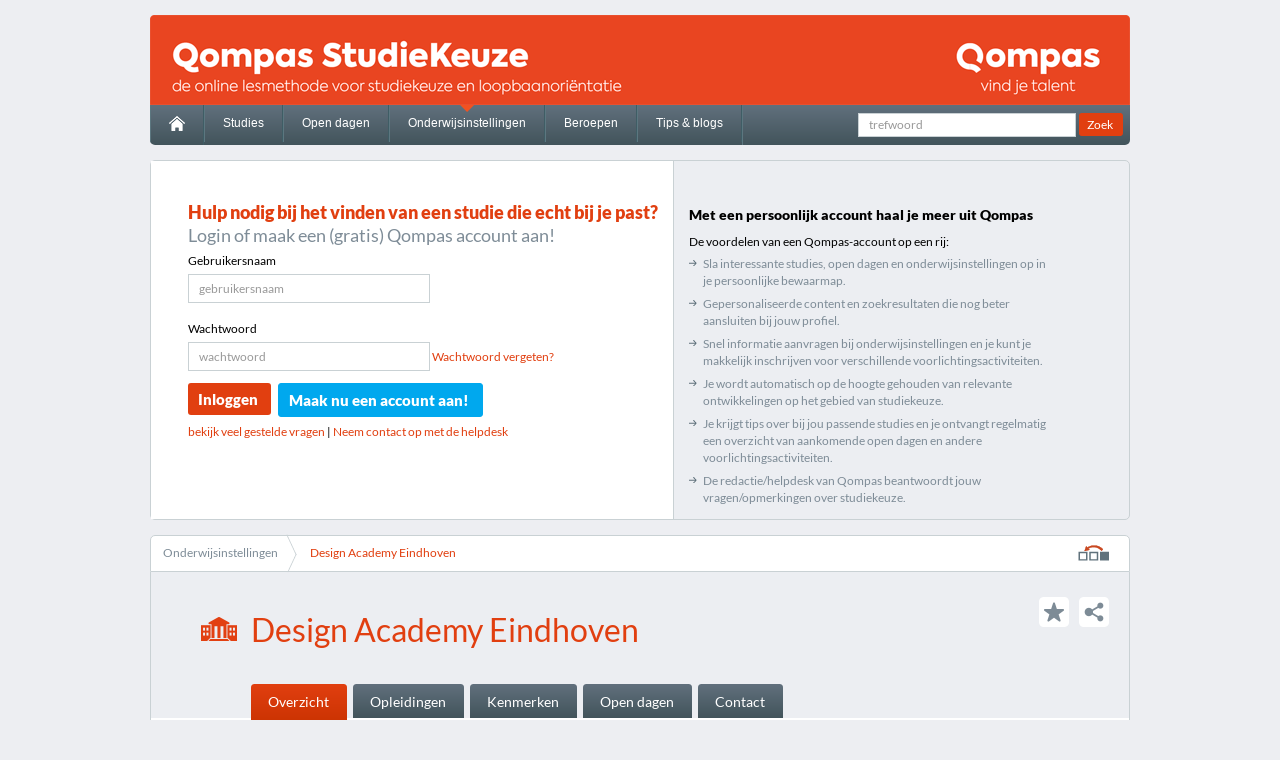

--- FILE ---
content_type: text/html; charset=utf-8
request_url: https://studiekeuze.qompas.nl/onderwijsinstellingen/36/Design-Academy-Eindhoven/overzicht/
body_size: 14105
content:

<!DOCTYPE html>
<!--[if IE 8]>         <html dir="ltr" lang="nl" class="no-js lt-ie10 lt-ie9"> <![endif]-->
<!--[if IE 9]>         <html dir="ltr" lang="nl" class="no-js lt-ie10"> <![endif]-->
<!--[if gt IE 9]><!-->
<html dir="ltr" lang="nl" class="no-js">
<!--<![endif]-->
<head>

    <!-- Google Tag Manager -->
    <script>
    (function (w, d, s, l, i) {
            w[l] = w[l] || []; w[l].push({
                'gtm.start':
                    new Date().getTime(), event: 'gtm.js'
            }); var f = d.getElementsByTagName(s)[0],
                j = d.createElement(s), dl = l != 'dataLayer' ? '&l=' + l : ''; j.async = true; j.src =
                    'https://www.googletagmanager.com/gtm.js?id=' + i + dl; f.parentNode.insertBefore(j, f);
        })(window, document, 'script', 'dataLayer', 'GTM-NRZX777');</script>
    <!-- End Google Tag Manager -->

    <script>
        //(function (i, s, o, g, r, a, m) {
        //  i['GoogleAnalyticsObject'] = r; i[r] = i[r] || function () {
        //    (i[r].q = i[r].q || []).push(arguments)
        //  }, i[r].l = 1 * new Date(); a = s.createElement(o),
        //  m = s.getElementsByTagName(o)[0]; a.async = 1; a.src = g; m.parentNode.insertBefore(a, m)
        //})(window, document, 'script', 'https://www.google-analytics.com/analytics.js', 'ga');

        //ga('create', 'UA-7626109-42', 'auto');
        //ga('send', 'pageview');

        //legacy oude GA events afvangen
        window['GoogleAnalyticsObject'] = 'ga';
        window['ga'] = window['ga'] || function () {
            (window['ga'].q = window['ga'].q || []).push(arguments)
        }

        


    </script>

    <meta charset='utf-8'>
    <meta content='IE=edge,chrome=1' http-equiv='X-UA-Compatible'>
    <meta content='width=device-width' name='viewport'>
    <link rel="apple-touch-icon" sizes="57x57" href="/Favicon/apple-icon-57x57.png" />
    <link rel="apple-touch-icon" sizes="60x60" href="/Favicon/apple-icon-60x60.png" />
    <link rel="apple-touch-icon" sizes="72x72" href="/Favicon/apple-icon-72x72.png" />
    <link rel="apple-touch-icon" sizes="76x76" href="/Favicon/apple-icon-76x76.png" />
    <link rel="apple-touch-icon" sizes="114x114" href="/Favicon/apple-icon-114x114.png" />
    <link rel="apple-touch-icon" sizes="120x120" href="/Favicon/apple-icon-120x120.png" />
    <link rel="apple-touch-icon" sizes="144x144" href="/Favicon/apple-icon-144x144.png" />
    <link rel="apple-touch-icon" sizes="152x152" href="/Favicon/apple-icon-152x152.png" />
    <link rel="apple-touch-icon" sizes="180x180" href="/Favicon/apple-icon-180x180.png" />
    <link rel="icon" type="image/png" sizes="192x192" href="/Favicon/android-icon-192x192.png" />
    <link rel="icon" type="image/png" sizes="32x32" href="/Favicon/favicon-32x32.png" />
    <link rel="icon" type="image/png" sizes="96x96" href="/Favicon/favicon-96x96.png" />
    <link rel="icon" type="image/png" sizes="16x16" href="/Favicon/favicon-16x16.png" />
    <link rel="manifest" href="/manifest.json" />
    <meta name="msapplication-TileColor" content="#ffffff" />
    <meta name="msapplication-TileImage" content="/Favicon/ms-icon-144x144.png" />
    <meta name="theme-color" content="#ffffff" />

    <meta name="msvalidate.01" content="2B358F1033A2BD0E303FDCD4E0701831" />

    <title>Design Academy Eindhoven | Qompas StudieKeuze</title>
    <meta name="description" lang="nl" content="&lt;p&gt;Design Academy Eindhoven believes that curiosity and openness, to ideas and to people, is a vital part of design. We are a design school, a place where individuals are educated in what they bring to the world and guided to find their own way. We take students concerns, talents and authentic responses to the world and show them how to make the most of themselves and uncover their purpose. To do so we need to provide new tools, new areas of expertise and a broader set of design and research skills. We as a school are a guide in the journey of identifying and developing each individual&#39;s motivation and strengths. We give each of them a platform to go out into the world and connect, creating design that has meaning and impact.&lt;/p&gt;" />
    <meta name="keywords" lang="nl" />

            <meta name="robots" content="index,follow" />


    <link rel="shortcut icon" type="image/x-icon" href="/favicon.ico">
    
  <link href="/Content/base.css?v=6.4" rel="stylesheet" type="text/css" />
  <link href="/Content/extra.css?v=29.4" rel="stylesheet" type="text/css" />
    <link href="/Content/font-awesome.min.css" rel="stylesheet" type="text/css" />
    <link href="/Content/themes/base/jquery-ui.min.css" rel="stylesheet" type="text/css" />
    <!--[if lt IE 9]>
      <link href="/content/lt-ie9.css?v=1" rel='stylesheet'>
      <script src='//html5shiv.googlecode.com/svn/trunk/html5.js'></script>
    <![endif]-->
    <script src="/scripts/modernizr-2.6.2.min.js"></script>
    <script src="/scripts/jquery-3.1.1.min.js?v=2" type="text/javascript"></script>
    <script src="/scripts/jquery-ui-1.12.1.min.js" type="text/javascript"></script>
    <script src="/scripts/jquery-ui-touch-punch.js"></script>

    <script src="/scripts/bannermanager.js" type="text/javascript"></script>

    
    

</head>

<body class="studiepresentie onderwijsintselling">
    <!-- Google Tag Manager (noscript) -->
    <noscript> <iframe src="https://www.googletagmanager.com/ns.html?id=GTM-NRZX777" height="0" width="0" style="display:none;visibility:hidden"></iframe> </noscript>
    <!-- End Google Tag Manager (noscript) -->

    
    <!--[if lt IE 8]>
      <p class="chromeframe">You are using an <strong>outdated</strong> browser. Please <a href="http://browsehappy.com/">upgrade your browser</a>.</p>
    <![endif]-->

    <div class="seamless-header" id="site-wrapper">


        <section id="main-header" role="banner">
            


<div id="logo-wrapper">
    
    <a href="http://www.qompas.nl" target="_blank" class="qompas-logo-link" title="Naar Qompas.nl">&nbsp;</a>
</div>
<nav role="navigation">
    <div class="nav-search">
        <form action="/zoeken">
            <input type="text" placeholder="trefwoord" name="trefwoord" style="" />
            <input type="submit" class="btn orange" value="Zoek" />
        </form>
    </div>
    <ul>
        <li >
            <a href="/" id="home">
                <img src="/images/home.png">
            </a>
        </li>
        <li >
            <a href="/studies" title="Naar het overzicht van alle studies in Nederland">Studies</a>
        </li>
        <li >
            <a href="/open-dagen" title="Naar het overzicht van alle bij Qompas bekende open dagen">Open dagen</a>
        </li>
        <li   class="active"  >
            <a href="/onderwijsinstellingen" title="Naar het overzicht van alle onderwijsinstellingen">Onderwijsinstellingen</a>
        </li>
        <li >
            <a href="/beroepen" title="Naar het overzicht van alle beroepen">Beroepen</a>
        </li>
        <li >
            <a href="/nieuws" title="Lees het laatste nieuws op het gebied van studiekeuze">Tips & blogs</a>
        </li>
    </ul>
</nav>


<header id="account-motivator">
  <div class="account-motivator-left">
    <h1 class="font-style4 orange">Hulp nodig bij het vinden van een studie die <em>echt</em> bij je past?</h1>
    <h4 class="font-style5 dark-grey">Login of maak een (gratis) Qompas account aan!</h4>

    <form id="aanmeldform" name="aanmeldform" action="/onderwijsinstellingen/36/Design-Academy-Eindhoven/overzicht/" method="post" autocomplete="off">
      <div id="inlogContent">
        <fieldset class="main-register">
          <label for="username">
            Gebruikersnaam
          </label>
          <div class="txtInput">
            <input type="text" id="username" name="username" value="" placeholder="gebruikersnaam" />
          </div>
        </fieldset>
        <fieldset class="main-register">
          <label for="password">
            Wachtwoord
          </label>
          <div class="txtInput">
            <input type="password" id="password" name="password" value="" placeholder="wachtwoord" />
          <a href="/account/wachtwoord-vergeten" title="Wachtwoord vergeten?">Wachtwoord vergeten?</a>
          </div>
        </fieldset>
      </div>
      <button class='btn btn-big orange left' type="submit" rel="nofollow">Inloggen</button>
      <a class='btn btn-big blue left' title="Maak een Qompas account aan!" href="/account/registreren?refType=global&refAction=global&refID=-1">Maak nu een account aan!</a>
      <div style="min-height: 35px;">
        <div id="loginresponsediv" class="msg-info" style="display: none;">
          <p>
            Status
          </p>
        </div>
        <div class="lightviewOptions">
          <span id="loginWaiter" style="display: none;">
            Bezig met inloggen ...
          </span>
        </div>
      </div>
      </form>
      <a href="http://account.qompas.nl/FAQ" title="Veelgestelde vragen over Qompas account" target="_blank" rel="external">bekijk veel gestelde vragen</a> |
    
    <div class="motivator-step" style="display:inline-grid">
      <div class="motivator-step__header" data-toggle-step>
        <div class="motivator-step__header-title">Neem contact op met de helpdesk</div>
      </div>
      <div class="motivator-step__content-container">
        <div class="motivator-step__content">
          <a href="tel:+31-71-581-5581" style="color:#e13f10;">
          <i class="fa fa-phone fa-lg" style="margin: 0 5px 0 0;" aria-hidden="true"></i>+31 (0)71 - 581 55 81 
          </a><br />
                <a href='https://wa.me/31610491208' target="_blank" rel="noopener noreferrer" title="Neem contact op met de helpdesk via WhatsApp" style="color:#e13f10;"><img src="/images/icons/small/whatsapp-oranje.svg" alt="icoon whatsapp" height="15" width="20" style="vertical-align:text-top; padding-right: 5px;" />06 10491208</a>

              <br />
          <a href="mailto:helpdesk@qompas.nl" style="color:#e13f10;">
          <i class="fa fa-envelope-o fa-lg" style="margin: 0 5px 0 0;" aria-hidden="true"></i> helpdesk@qompas.nl
          </a><br />
        </div>
      </div>
    </div>


 

</div>
  <div class="account-motivator-right">
    <h3>Met een persoonlijk account haal je meer uit Qompas</h3>
    <span>De voordelen van een Qompas-account op een rij:</span>
    <ul>
      <li class="link-grey">Sla interessante studies, open dagen en onderwijsinstellingen op in je persoonlijke bewaarmap.</li>
      <li class="link-grey">Gepersonaliseerde content en zoekresultaten die nog beter aansluiten bij jouw profiel.</li>
      <li class="link-grey">Snel informatie aanvragen bij onderwijsinstellingen en je kunt je makkelijk inschrijven voor verschillende voorlichtingsactiviteiten.</li>
      <li class="link-grey">Je wordt automatisch op de hoogte gehouden van relevante ontwikkelingen op het gebied van studiekeuze.</li>
      <li class="link-grey">Je krijgt tips over bij jou passende studies en je ontvangt regelmatig een overzicht van aankomende open dagen en andere voorlichtingsactiviteiten.</li>
      <li class="link-grey">De redactie/helpdesk van Qompas beantwoordt jouw vragen/opmerkingen over studiekeuze.</li>
    </ul>
    
  </div>
</header>

<script src="/Scripts/steps-toggle.js"></script>


            
        </section>

        




<section id="select-study">
    <nav class='breadcrumb'>
            <ul class="breadcrumb-links">
                  <li class='selected'>
                      <a href='/onderwijsinstellingen'>Onderwijsinstellingen</a>
                  </li>
                      <li>
                          <a href='#'>Design Academy Eindhoven</a>
                      </li>
              </ul>


  <div class='inpage-search-wrapper'>
    <a href="#" class="history-dropdown" title="Browsegeschiedenis">&nbsp;</a>
    <div class='inpage-search'>
      <ul>
        <li>Browsegeschiedenis</li>
          <li>
            <a href="/onderwijsinstellingen/36/Design-Academy-Eindhoven/overzicht" title="Overzicht | Design Academy Eindhoven">
              Overzicht | Design Academy Eindhoven
            </a>
          </li>
      </ul>
    </div>
  </div>

  
    </nav>
</section>


    <section id="content-wrapper">


<header>
  <h1 class="font-style2 orange onderwijsinstelling">Design Academy Eindhoven</h1>

<div class="share-wrapper">
    <ul>
        <li class="save " id="onderwijsinstelling-fav-36" title="Sla Design Academy Eindhoven op in je bewaarmap" score="4">
            <a href="#"></a>
        </li>
        <li class="share">
            <div>
                <div class="addthis_toolbox addthis_default_style addthis_32x32_style">
                    <ul>
                        <li>
                            <a class="mail addthis_button_email" href="mailto:?subject=Design Academy Eindhoven&amp;body=https%3a%2f%2fstudiekeuze.qompas.nl%2fonderwijsinstellingen%2f36%2fDesign-Academy-Eindhoven%2foverzicht%2f">
                                <div class="mail"></div>
                            </a>
                        </li>
                        <li>
                            <a target="_new" class="facebook addthis_button_facebook" href="https://www.facebook.com/sharer/sharer.php?u=https%3a%2f%2fstudiekeuze.qompas.nl%2fonderwijsinstellingen%2f36%2fDesign-Academy-Eindhoven%2foverzicht%2f">
                                <div class="facebook"></div>
                            </a>
                        </li>
                        <li class="last">
                            <a target="_new"class="twitter addthis_button_twitter" href="https://twitter.com/intent/tweet?url=https%3a%2f%2fstudiekeuze.qompas.nl%2fonderwijsinstellingen%2f36%2fDesign-Academy-Eindhoven%2foverzicht%2f&amp;text=Onderwijsinstelling: Design Academy Eindhoven&amp;via=Qompas_VO">
                                <div class="twitter"></div>
                            </a>
                        </li>
                    </ul>
                </div>
                
            </div>
        </li>
    </ul>
</div>
    <nav class="sub-nav">
      <ul>
        <li   class="active"          >
          <a href="/onderwijsinstellingen/36/Design-Academy-Eindhoven/overzicht" title="Bekijk de belangrijkste info over Design Academy Eindhoven">Overzicht</a>
        </li>
        <li >
          <a href="/onderwijsinstellingen/36/Design-Academy-Eindhoven/opleidingen" title="Bekijk welke opleidingen Design Academy Eindhoven aanbiedt">Opleidingen</a>
        </li>
        <li >
          <a href="/onderwijsinstellingen/36/Design-Academy-Eindhoven/kenmerken" title="Bekijk gedetailleerde info over Design Academy Eindhoven">Kenmerken</a>
        </li>
        
        <li >
          <a href="/onderwijsinstellingen/36/Design-Academy-Eindhoven/open-dagen" title="Welke open dagen organiseert Design Academy Eindhoven?">Open dagen</a>
        </li>
        <li >
          <a href="/onderwijsinstellingen/36/Design-Academy-Eindhoven/contact" title="Hoe kom je in contact met Design Academy Eindhoven?">Contact</a>
        </li>
      </ul>
    </nav>
  </header>
            <main class="col-wrapper cols-2" role="main">
                <div class="col col-1">
                    <article>

                        

                        <div class="shortcontent">
                            <p>Design Academy Eindhoven believes that curiosity and openness, to ideas and to people, is a vital part of design. We are a design school, a place where individuals are educated in what they bring to the world and guided to find their own way. We take students concerns, talents and authentic responses to the world and show them how to make the most of themselves and uncover their purpose. To do so we need to provide new tools, new areas of expertise and a broader set of design and research skills. We as a school are a guide in the journey of identifying and developing each individual's motivation and strengths. We give each of them a platform to go out into the world and connect, creating design that has meaning and impact.</p>
                        </div>


                    </article>
                </div>
                <div class="col col-2">

                    <article>
                        <ul class="studylist list-style-type-none">


                        </ul>
                    </article>
                </div>
            </main>
            <footer>
                <div class="graph-wrapper">
                    <div class="graph">
                        <span>1</span>
                    </div>
                    <div class="text">
                        <h5 class="font-style8">Opleidingen</h5>
                    </div>
                </div>
                <div class="graph-wrapper">
                    <div class="graph">
                        <span>1</span>
                    </div>
                    <div class="text">
                        <h5 class="font-style8">Open dagen</h5>
                    </div>
                </div>
            </footer>
    </section>


  <section>
    <header>
      <h2 class="font-style4">Opleidingen</h2>
      <h2 class="font-style5 right">
        <a href="/onderwijsinstellingen/36/Design-Academy-Eindhoven/opleidingen">Bekijk alle opleidingen (1)</a>
      </h2>
    </header>
    <div class="open-dagen carousel opleidingen">
      <a class="ir prev" href="javascript:;">Vorige</a>
      <a class="ir next" href="javascript:;">Volgende</a>
      <div class="wrapper">
        <div class="container col-wrapper cols-3">
            <div class="col ">
              <a class="list-item" href="/opleiding/1612/Vormgeving/overzicht" title="Vormgeving" style="height: 100%; width: 100%;">
                <div class="studies">
                  <p class="font-style8 paddingtop05">
                    <div class="col-footer-link-black" style="width: 100%; font-weight: 600;">
                      Vormgeving
                    </div>
                  </p>
                </div>
              </a>
            </div>

              <div class="col inactive"></div>
              <div class="col inactive"></div>
        </div>
      </div>
    </div>
  </section>


    <section>
        <header>
            <h2 class="font-style4">Eerstvolgende open dagen</h2>
            <h2 class="font-style5 right">
                <a href="/onderwijsinstellingen/36/Design-Academy-Eindhoven/open-dagen">Bekijk alle open dagen (1)</a>
            </h2>
        </header>
        <div class="open-dagen carousel small">
            <div class="open-dagen carousel">
                <a class="ir prev" href="javascript:;">Vorige</a>
                <a class="ir next" href="javascript:;">Volgende</a>
                <div class="wrapper">
                    <div class="container col-wrapper cols-3">

                            <div class="col">
                                <div class="date">
                                    <a class='ir opendag-fav ' id="opendag-fav-50540" title="BA Open Day 2026" href='#'>Sla op</a>
                                    <a href="/open-dagen/50540/BA-Open-Day-2026/details" title="BA Open Day 2026">
                                        <time class="date font-style3" datetime='27 feb 2026'>
                                            
27 feb 2026
                                        </time>
                                        
                                        <h5 class="font-style7">
BA Open Day 2026                                        </h5>

                                        <p class="font-style6">Design Academy Eindhoven</p>
                                        <p>
                                                <time class='from'>09:30</time>
                                                 - 
                                                <time class='to'>16:00</time>
                                                 uur
                                        </p>
                                    </a>
                                </div>
                            </div>
                                                    <div class="col inactive"></div>
                            <div class="col inactive"></div>
                    </div>
                </div>
            </div>
        </div>
    </section>








<div id="inloggen-brochure" style="display: none; width: 600px; height: 450px;" class="dialog" title="Informatiepakket aanvragen">
    <form id="aanmeldform-brochure" name="aanmeldform-brochure" action="/onderwijsinstellingen/36/Design-Academy-Eindhoven/overzicht/" method="post" autocomplete="off">
        <div class="allPadding" id="inlogContent-brochure">
            <p>Om een brochure aan te kunnen vragen dien je eerst in te loggen</p>
            <fieldset>
                <label for="usernamebrochure">
                    Gebruikersnaam
                </label>
                <div class="txtInput">
                    <input type="text" id="usernamebrochure" name="usernamebrochure" value="" />
                </div>
            </fieldset>
            <fieldset>
                <label for="passwordbrochure">
                    Wachtwoord
                </label>
                <div class="txtInput">
                    <input type="password" id="passwordbrochure" name="passwordbrochure" value="" />
                </div>
            </fieldset>
        </div>
        <div id="loginresponsediv-brochure" class="msg-info" style="display: none;">
            <p>
                Status
            </p>
        </div>
        <div class="lightviewOptions" style="min-height: 35px;">
            <a href="#" title="Inloggen" class="btn orange" id="loginButtonBrochure"><span>Inloggen</span></a>
            <a class="btn dark-grey right" title="wachtwoord kwijt?" href="/account/wachtwoord-vergeten">Wachtwoord vergeten?</a>
            <span id="loginWaiter-brochure" style="display: none;">
                Bezig met inloggen ...
            </span>
            <div class="clear">
            </div>
        </div>
        
    </form>

    <div class="hidden" id="addressform-brochure">
      <div id="addressform-header-add">
        <h3>Adres toevoegen</h3>
        <p>Er is geen adres gekoppeld aan jouw account, vul hieronder jouw adresgegevens in.</p>
      </div>
      <div id="addressform-header-edit" class="hidden">
        <h3>Adres bewerken</h3>
      </div>
        <form id="frm-brochure-adres-toevoegen">
          <fieldset id="fieldset-land" class="main-register">
            <label for="register-land">
              Land
            </label>
            <div class="selectBox">
              <select id="brochure-land" name="land">
                  <option value="3" >Afghanistan</option>
                  <option value="16" >&#197;land</option>
                  <option value="6" >Albani&#235;</option>
                  <option value="63" >Algerije</option>
                  <option value="12" >Amerikaans Samoa</option>
                  <option value="1" >Andorra</option>
                  <option value="9" >Angola</option>
                  <option value="5" >Anguilla</option>
                  <option value="10" >Antarctica</option>
                  <option value="11" >Argentini&#235;</option>
                  <option value="7" >Armeni&#235;</option>
                  <option value="15" >Aruba</option>
                  <option value="255" >Aruba</option>
                  <option value="14" >Australi&#235;</option>
                  <option value="17" >Azerbeidzjan</option>
                  <option value="31" >Bahamas</option>
                  <option value="24" >Bahrein</option>
                  <option value="20" >Bangladesh</option>
                  <option value="19" >Barbados</option>
                  <option value="21" >Belgi&#235;</option>
                  <option value="37" >Belize</option>
                  <option value="26" >Benin</option>
                  <option value="27" >Bermuda</option>
                  <option value="32" >Bhutan</option>
                  <option value="29" >Bolivia</option>
                  <option value="18" >Bosni&#235; en Herzegovina</option>
                  <option value="35" >Botswana</option>
                  <option value="34" >Bouvet eiland</option>
                  <option value="30" >Brazili&#235;</option>
                  <option value="108" >Brits Indiaas Oceaan Territorium</option>
                  <option value="240" >Britse Maagdeneilanden</option>
                  <option value="28" >Brunei Darussalam</option>
                  <option value="23" >Bulgarije</option>
                  <option value="22" >Burkina Faso</option>
                  <option value="25" >Burundi</option>
                  <option value="119" >Cambodja</option>
                  <option value="38" >Canada</option>
                  <option value="41" >Centraal Afrikaanse Republiek</option>
                  <option value="46" >Chili</option>
                  <option value="48" >China</option>
                  <option value="49" >Colombia</option>
                  <option value="121" >Comoren</option>
                  <option value="45" >Cook eilanden</option>
                  <option value="50" >Costa Rica</option>
                  <option value="52" >Cuba</option>
                  <option value="254" >Cura&#231;ao</option>
                  <option value="55" >Cyprus</option>
                  <option value="60" >Denemarken</option>
                  <option value="59" >Djibouti</option>
                  <option value="61" >Dominica</option>
                  <option value="62" >Dominicaanse Republiek</option>
                  <option value="58" >Duitsland</option>
                  <option value="64" >Ecuador</option>
                  <option value="66" >Egypte</option>
                  <option value="106" >Eiland van Man</option>
                  <option value="212" >El Salvador</option>
                  <option value="90" >Equatoriaal Guinee</option>
                  <option value="68" >Eritrea</option>
                  <option value="65" >Estland</option>
                  <option value="70" >Ethiopi&#235;</option>
                  <option value="73" >Falkland eilanden</option>
                  <option value="75" >Faroe eilanden</option>
                  <option value="72" >Fiji</option>
                  <option value="179" >Filippijnen</option>
                  <option value="71" >Finland</option>
                  <option value="76" >Frankrijk</option>
                  <option value="77" >Frankrijk, Metropool</option>
                  <option value="82" >Frans Guiana</option>
                  <option value="177" >Frans Polynesi&#235;</option>
                  <option value="217" >Frans Zuidelijke Territoria</option>
                  <option value="78" >Gabon</option>
                  <option value="87" >Gambia</option>
                  <option value="81" >Georgi&#235;</option>
                  <option value="84" >Ghana</option>
                  <option value="85" >Gibraltar</option>
                  <option value="80" >Grenada</option>
                  <option value="91" >Griekenland</option>
                  <option value="86" >Groenland</option>
                  <option value="79" >Groot Brittanni&#235;</option>
                  <option value="89" >Guadeloupe</option>
                  <option value="94" >Guam</option>
                  <option value="93" >Guatemala</option>
                  <option value="83" >Guernsey</option>
                  <option value="88" >Guinee</option>
                  <option value="95" >Guinee-Bissau</option>
                  <option value="96" >Guyana</option>
                  <option value="101" >Ha&#239;ti</option>
                  <option value="98" >Heard en McDonald eilanden</option>
                  <option value="99" >Honduras</option>
                  <option value="97" >Hong Kong</option>
                  <option value="102" >Hongarije</option>
                  <option value="104" >Ierland</option>
                  <option value="111" >IJsland</option>
                  <option value="107" >India</option>
                  <option value="103" >Indonesi&#235;</option>
                  <option value="109" >Irak</option>
                  <option value="110" >Iran</option>
                  <option value="105" >Isra&#235;l</option>
                  <option value="112" >Itali&#235;</option>
                  <option value="44" >Ivoorkust</option>
                  <option value="114" >Jamaica</option>
                  <option value="116" >Japan</option>
                  <option value="113" >Jersey</option>
                  <option value="248" >Joegoslavi&#235;</option>
                  <option value="115" >Jordani&#235;</option>
                  <option value="126" >Kaaiman eilanden</option>
                  <option value="53" >Kaapverdische eilanden</option>
                  <option value="47" >Kameroen</option>
                  <option value="127" >Kazakstan</option>
                  <option value="117" >Kenia</option>
                  <option value="54" >Kerstmis eiland</option>
                  <option value="118" >Kirgizstan</option>
                  <option value="120" >Kiribati</option>
                  <option value="125" >Koeweit</option>
                  <option value="39" >Kokos eilanden</option>
                  <option value="42" >Kongo (Brazzaville)</option>
                  <option value="40" >Kongo (Kinshasa)</option>
                  <option value="100" >Kroati&#235;</option>
                  <option value="128" >Laos</option>
                  <option value="134" >Lesotho</option>
                  <option value="137" >Letland</option>
                  <option value="129" >Libanon</option>
                  <option value="133" >Liberia</option>
                  <option value="138" >Libi&#235;</option>
                  <option value="131" >Liechtenstein</option>
                  <option value="135" >Litouwen</option>
                  <option value="136" >Luxemburg</option>
                  <option value="149" >Macao</option>
                  <option value="145" >Macedoni&#235;</option>
                  <option value="143" >Madagascar</option>
                  <option value="157" >Malawi</option>
                  <option value="156" >Malediven</option>
                  <option value="159" >Maleisi&#235;</option>
                  <option value="146" >Mali</option>
                  <option value="154" >Malta</option>
                  <option value="139" >Marokko</option>
                  <option value="144" >Marshall eilanden</option>
                  <option value="151" >Martinique</option>
                  <option value="152" >Mauritani&#235;</option>
                  <option value="155" >Mauritius</option>
                  <option value="247" >Mayotte</option>
                  <option value="158" >Mexico</option>
                  <option value="74" >Micronesi&#235;</option>
                  <option value="141" >Moldavi&#235;</option>
                  <option value="140" >Monaco</option>
                  <option value="147" >Mongoli&#235;</option>
                  <option value="153" >Monserrat</option>
                  <option value="142" >Montenegro</option>
                  <option value="160" >Mozambique</option>
                  <option value="148" >Myanmar</option>
                  <option value="161" >Namibi&#235;</option>
                  <option value="170" >Nauru</option>
                  <option value="167" selected=selected>Nederland</option>
                  <option value="8" >Nederlandse Antillen</option>
                  <option value="169" >Nepal</option>
                  <option value="162" >New Caledonia</option>
                  <option value="166" >Nicaragua</option>
                  <option value="253" >Niet van toepassing</option>
                  <option value="173" >Nieuw Zeeland</option>
                  <option value="163" >Niger</option>
                  <option value="165" >Nigeria</option>
                  <option value="172" >Niue</option>
                  <option value="123" >Noord Korea</option>
                  <option value="150" >Noordelijke Marianen eilanden</option>
                  <option value="168" >Noorwegen</option>
                  <option value="164" >Norfolk eiland</option>
                  <option value="232" >Oeganda</option>
                  <option value="231" >Oekra&#239;ne</option>
                  <option value="174" >Oman</option>
                  <option value="222" >Oost Timor</option>
                  <option value="13" >Oostenrijk</option>
                  <option value="180" >Pakistan</option>
                  <option value="187" >Palau</option>
                  <option value="185" >Palestina</option>
                  <option value="175" >Panama</option>
                  <option value="178" >Papua Nieuw Guinea</option>
                  <option value="188" >Paraguay</option>
                  <option value="176" >Peru</option>
                  <option value="183" >Pitcairn</option>
                  <option value="181" >Polen</option>
                  <option value="186" >Portugal</option>
                  <option value="184" >Puerto Rico</option>
                  <option value="189" >Qatar</option>
                  <option value="190" >R&#233;union</option>
                  <option value="191" >Roemeni&#235;</option>
                  <option value="193" >Rusland</option>
                  <option value="194" >Rwanda</option>
                  <option value="245" >Samoa</option>
                  <option value="206" >San Marino</option>
                  <option value="210" >Sao Tome en Principe</option>
                  <option value="195" >Saoedi Arabi&#235;</option>
                  <option value="207" >Senegal</option>
                  <option value="192" >Servi&#235;</option>
                  <option value="197" >Seychellen</option>
                  <option value="205" >Sierra Leone</option>
                  <option value="200" >Singapore</option>
                  <option value="201" >Sint Helena</option>
                  <option value="130" >Sint Lucia</option>
                  <option value="256" >Sint Maarten</option>
                  <option value="238" >Sint Vincent en de Grenadinen</option>
                  <option value="202" >Sloveni&#235;</option>
                  <option value="204" >Slowakije</option>
                  <option value="198" >Soedan</option>
                  <option value="196" >Solomon eilanden</option>
                  <option value="208" >Somali&#235;</option>
                  <option value="69" >Spanje</option>
                  <option value="132" >Sri Lanka</option>
                  <option value="122" >St. Kitts en Nevis</option>
                  <option value="182" >St. Pierre en Miquelon</option>
                  <option value="209" >Suriname</option>
                  <option value="203" >Svalbard en Jan Mayen eilanden</option>
                  <option value="214" >Swaziland</option>
                  <option value="213" >Syri&#235;</option>
                  <option value="220" >Tadzjikistan</option>
                  <option value="229" >Taiwan</option>
                  <option value="230" >Tanzania</option>
                  <option value="219" >Thailand</option>
                  <option value="218" >Togo</option>
                  <option value="221" >Tokelau</option>
                  <option value="225" >Tonga</option>
                  <option value="227" >Trinidad and Tobago</option>
                  <option value="216" >Tsjaad</option>
                  <option value="56" >Tsjechi&#235;</option>
                  <option value="224" >Tunesi&#235;</option>
                  <option value="226" >Turkije</option>
                  <option value="223" >Turkmenistan</option>
                  <option value="215" >Turks and Caicos eilanden</option>
                  <option value="228" >Tuvalu</option>
                  <option value="235" >Uruguay</option>
                  <option value="236" >Uzbekistan</option>
                  <option value="243" >Vanuatu</option>
                  <option value="237" >Vaticaan</option>
                  <option value="239" >Venezuela</option>
                  <option value="2" >Verenigde Arabische Emiraten</option>
                  <option value="233" >Verenigde Staten Kleine eilanden</option>
                  <option value="241" >Verenigde Staten Maagdeneilanden</option>
                  <option value="234" >Verenigde Staten van Amerika</option>
                  <option value="242" >Vietnam</option>
                  <option value="244" >Wallis en Futuna eilanden</option>
                  <option value="67" >Westelijke Sahara</option>
                  <option value="36" >Wit-Rusland</option>
                  <option value="246" >Yemen</option>
                  <option value="250" >Zambia</option>
                  <option value="252" >Zimbabwe</option>
                  <option value="249" >Zuid Afrika</option>
                  <option value="92" >Zuid Georgi&#235; en de Zuidelijke Sandwich eilanden</option>
                  <option value="124" >Zuid Korea</option>
                  <option value="199" >Zweden</option>
                  <option value="43" >Zwitserland</option>
              </select>
            </div>
          </fieldset>

          <fieldset id="fieldset-adres" class="main-register">
            <label for="brochure-adres" class="label-required">
              Adres <span id="adres-error" class="error-message hidden">Geen adres ingevuld</span>
            </label>
            <div class="txtInput">
              <input type="text" id="brochure-adres" name="adres" value="" />
            </div>
          </fieldset>
          <fieldset id="fieldset-postcode" class="main-register">
            <label for="brochure-postcode">
              Postcode (bijv. 1234AB) <span id="postcode-error" class="error-message hidden">Incorrecte postcode</span>
            </label>
            <div class="txtInput">
              <input type="text" id="brochure-postcode" name="postcode" value="" />
            </div>
          </fieldset>
          <fieldset id="fieldset-plaats" class="main-register">
            <label for="brochure-plaats" class="label-required">
              Plaats
            </label>
            <div class="txtInput">
              <input type="text" id="brochure-plaats" name="plaats" value="" class="disabled" readonly="readonly" />
            </div>
          </fieldset>
          <span id="brochure-adres-error" class="error-message hidden">Niet alle velden zijn correct ingevuld.</span>
          <div class="inschrijfbutton">
            <a href="#" title="Opslaan" id="lnkSaveAddress" class="btn orange right">
              Opslaan
            </a>
          </div>
          <input type="hidden" id="brochure-addressid" name="id" />
        </form>
      </div>



    <div class="hidden" id="brochure-aanvragen-adresboek">
        <h3>Selecteer adres</h3>

        <ul id="brochure-adressen"></ul>

        

        <p>Bij het aanvragen van informatie bij een onderwijsinstelling worden jouw naam, adres en woonplaats gegevens doorgegeven aan de betreffende onderwijsinstelling. De onderwijsinstelling waar je informatie aanvraagt zal jouw gegevens opslaan in hun eigen database en jouw informatieaanvraag verder afhandelen. Het privacybeleid van de betreffende instelling is daarbij van toepassing. Qompas is niet verantwoordelijkheid of aansprakelijkheid voor (de werking en/of inhoud van) websites of diensten van derden.</p>

        <a id="select-adres" class="btn orange">Verstuur brochure</a>

        <span id="adres-error" class="hidden" style="color: red;">Selecteer een adres.</span>
        

        <input type="hidden" id="address" name="address" />
        <input type="hidden" id="objectType" name="objectType" value="onderwijsinstelling" />
        <input type="hidden" id="objectID" name="objectID" value="36" />
    </div>

    <div id="brochure-result-message" class="hidden">
        <p>Het verzoek om informatie is verstuurd.</p>
    </div>
</div>









<footer class="main-footer">
  <div class="fTop">
    <div id="productlinks">
      <h3>Qompas StudieKeuze</h3>
      <div>
        <div>
          <ul>
            <li><a href="/" title="Naar de homepage van Qompas StudieKeuze">Home</a></li>
            <li><a href="/studies" title="Naar het overzicht van alle studies in Nederland">Studies</a></li>
            <li><a href="/onderwijsinstellingen" title="Naar het overzicht van alle onderwijsinstellingen">Onderwijsinstellingen</a></li>
            <li><a href="/open-dagen" title="Naar het overzicht van alle bij Qompas bekende open dagen">Open dagen</a></li>
            <li><a href="/beroepen" title="Naar het overzicht van alle beroepen">Beroepen</a></li>
          </ul>
        </div>
      </div>
    </div>
    <div id="NBsignup">
      <div class="title">Nieuwsbrief ontvangen?</div>
      <input id="newsletter-email-footer" name="NBfooter" type="email" placeholder="E-mailadres" /><a onclick="handleNewsletterFooterSignup()"><label for="NBfooter">Aanmelden</label></a>
      <span id="newsletter-error" class="error-message hidden">Vul een geldig e-mailadres in.</span>
    </div>
  </div>


  <div class="fBottom">
    <div id="cLeft">
      <div id="alglinks">
        <h3>Algemeen</h3>
        <div class="linkblokken">

          <div>
            <ul>
              <li><a href="https://www.qompas.nl/over-ons/" target="_blank" title="Organisatie">Organisatie</a></li>
              <li><a href="https://www.qompas.nl/actueel/" target="_blank" title="Nieuws">Nieuws</a></li>
              <li><a href="https://www.qompas.nl/contact/" target="_blank" title="Contact">Contact</a></li>
            </ul>
          </div>
        </div>
      </div>

      <div id="Qproductenlinks">

        <h3>Qompas disciplines</h3>

        <div class="linkblokken">
          <div>
            <div class="title">Voortgezet onderwijs</div>
            <ul>
              <li><a href="https://vmbo.qompas.nl/" target="_blank" title="Qompas vmbo/mavo is dé Loopbaanoriëntatie en -Begeleidings (LOB) methode voor vmbo/mavo">Vmbo/mavo</a></li>
              <li><a href="https://start.qompas.nl/" target="_blank" title="Qompas Start is dé Loopbaanoriëntatie en -Begeleidings (LOB) methode voor havo/vwo 1 &amp; 2">Start</a></li>
              <li><a href="https://profielkeuze.qompas.nl/" target="_blank" title="Met behulp van Qompas ProfielKeuze kiezen scholieren uit 3 havo en 3/4 vwo één van de vier eindexamenprofielen">ProfielKeuze</a></li>
              <li><a href="https://studiekeuze.qompas.nl/" target="_blank" title="Qompas StudieKeuze is een studiekeuze programma voor 4/5 havo en (4) 5/6 vwo met uitgebreide studieinformatie van alle hogescholen en universiteiten in Nederland">StudieKeuze</a></li>
              <li><a href="https://beheer.qompas.nl/" target="_blank" title="Qompas Beheer is het leerlingvolgsysteem behorend bij Qompas ProfielKeuze (onderbouw) en Qompas StudieKeuze (bovenbouw)">Leerlingvolgsysteem</a></li>
            </ul>
          </div>

          <div>
            <div class="title">Studeren en stage</div>
            <ul>
              <li><a href="https://mbo.qompas.nl/" target="_blank" title="Qompas MBO is dé Loopbaanoriëntatie en -Begeleidings (LOB) methode voor het mbo">Mbo</a></li>
              <li><a href="https://masterkeuze.qompas.nl" target="_blank" title="Qompas MasterKeuze voor hbo/wo bachelorstudenten die op zoek zijn naar aansluitende masteropleidingen">MasterKeuze</a></li>
            </ul>
          </div>

        </div>
      </div>
    </div>

    <div id="cRight">
        <div>
            Qompas B.V.<br />
            Kanaalpark 144<br />
            2321 JV Leiden<br />
            Tel.: <a href="tel:+31-71-581-5581">+31 (0)71 - 581 55 81</a>
            <br /><br />
            <div class="title" style="margin:0;">Helpdesk</div>
            Tel.: <a href="tel:+31-71-581-5590">+31 (0)71 581 55 90</a>
            <div class="">
                    <a href='https://wa.me/31610491208' target="_blank" rel="noopener noreferrer" title="Neem contact op met de helpdesk via WhatsApp"><img src="/images/icons/small/whatsapp.svg" alt="icoon whatsapp" height="15" width="20" style="vertical-align:text-top; padding-right: 5px;" />06 10491208</a>

            </div>
            
        </div>
    </div>

    <div class="disclaimer"><a href="https://www.qompas.nl/privacyverklaring/" target="_blank" title="Privacyverklaring Qompas">Privacyverklaring</a>   |  <a href="https://www.qompas.nl/gebruiksvoorwaarden/" target="_black" title="Gebruiksvoorwaarden Qompas B.V.">Gebruiksvoorwaarden</a></div>
    <div class="disclaimer">
      Alle rechten voorbehouden &copy; 1995 -
      <script type="text/javascript">var dateObject = new Date(); document.write(dateObject.getFullYear());</script>
    </div>

  </div>

</footer>




<div id="newsletterFooterSignUp" style="display: none; width: 450px;" class="dialog" title="Inschrijven voor de nieuwsbrief">
  <form id="frm-newsletter" action="/onderwijsinstellingen/36/Design-Academy-Eindhoven/overzicht/" method="post" autocomplete="off">
    <div>
      <p>
        Vul hieronder jouw voor- en achternaam in, zodat we de nieuwsbrief op jouw kunnen afstemmen.
      </p>
      <div class="allPadding" id="newsletterContent">
        <fieldset>
          <label for="newsletter-firstname">
            Voornaam
          </label>
          <div class="txtInput">
            <input type="text" id="newsletterfooter-firstname" name="firstname" value="" />
          </div>
        </fieldset>
        <fieldset>
          <label for="newsletter-infix">
            Tussenvoegsel
          </label>
          <div class="txtInput">
            <input type="text" id="newsletterfooter-infix" name="infix" value="" />
          </div>
        </fieldset>
        <fieldset>
          <label for="newsletter-lastname">
            Achternaam
          </label>
          <div class="txtInput">
            <input type="text" id="newsletterfooter-lastname" name="lastname" value="" />
          </div>
        </fieldset>
      </div>
      
      <div id="newsletterfooterresponsediv" class="hidden error-message"></div>

      <div class="lightviewOptions" style="min-height: 35px;">
        <input type="button" title="Inschrijven nieuwsbrief" class="btn orange" id="btn-newsletterFooterSignUp-popup" value="Inschrijven" />
        <span id="newsletterWaiter" class="hidden">
          Aanvraag wordt verwerkt ...
        </span>
        <div class="clear">
        </div>
      </div>
    </div>
  </form>
</div>
    </div>

    <script type="text/javascript" src="/scripts/main.js?v=14" defer="defer" async="async"></script>
    <script type="text/javascript" src="/scripts/qsk.contentsearch.min.js" defer="defer" async="async"></script>
    <script type="text/javascript" src="/scripts/qsk.account.js?v=6" defer="defer" async="async"></script>
    <script type="text/javascript" src="/scripts/qsk.favorieten.js" defer="defer" async="async"></script>
    <script type="text/javascript" src="/scripts/qsk.login.js" defer="defer" async="async"></script>
    <script type="text/javascript" src="/scripts/qsk.alerts.js" defer="defer" async="async"></script>
    <script type="text/javascript" src="/scripts/swfobject.min.js" defer="defer" async="async"></script>
    
    

<script type="text/javascript" src="/scripts/qsk.brochureaanvragen.js" defer="defer" async="async"></script>

    <script type="text/javascript" src="/scripts/bootstrap.min.js" defer="defer" async="async"></script>

    
    

    <!-- gebruikt op ALLE pagina's waar een video staat -->
    <div id="movie-popup" style="display: none; width: 640px;" height="480" class="dialog" title="Bekijk het filmpje"></div>
</body>
</html>